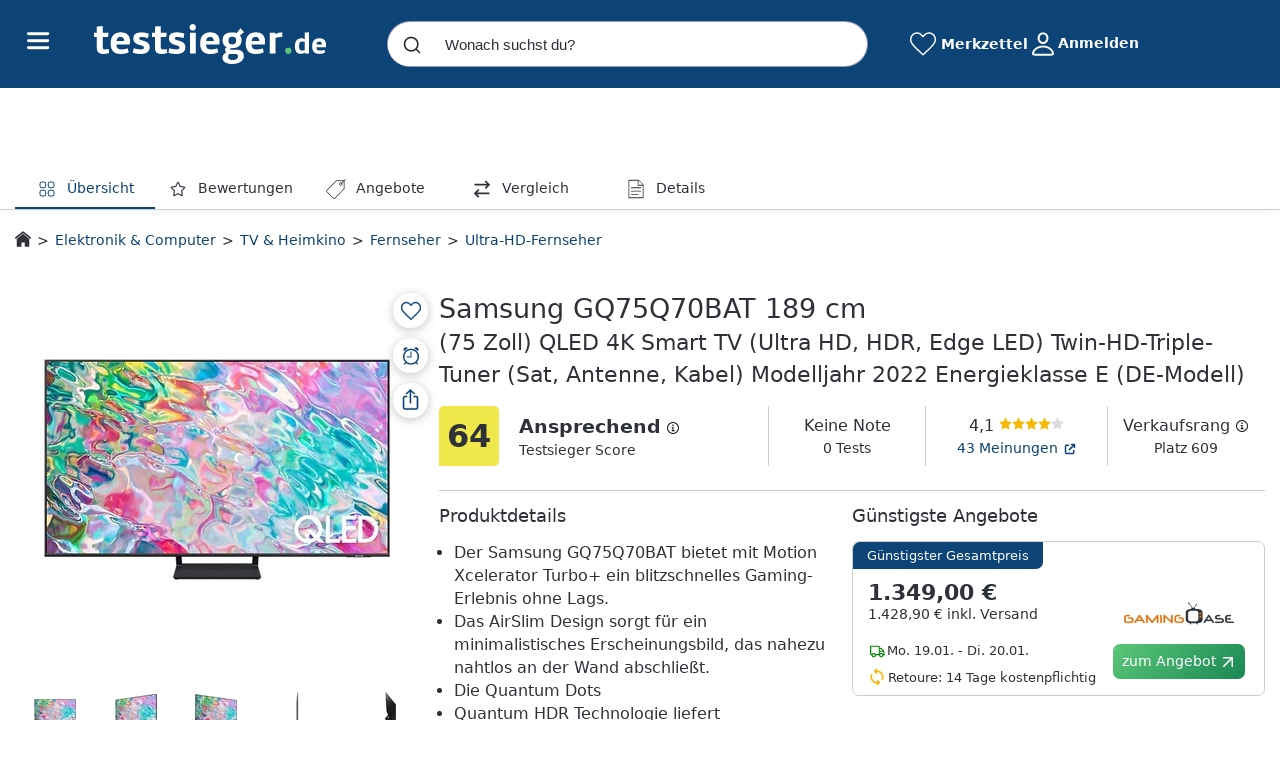

--- FILE ---
content_type: image/svg+xml
request_url: https://www.testsieger.de/build/images/pdp/energy-labels-v2/eek-label-E-v2.svg
body_size: 672
content:
<?xml version="1.0" encoding="utf-8"?>
<svg version="1.1" xmlns="http://www.w3.org/2000/svg" xmlns:xlink="http://www.w3.org/1999/xlink" x="0px" y="0px"
	 width="45px" height="26px" viewBox="0 0 45 26" style="enable-background:new 0 0 45 26;" xml:space="preserve">
<style type="text/css">
	.st0-E{fill:#FDB812;}
	.st1-E{fill:#FFFFFF;}
	.st2-E{font-family:'Verdana'; font-weight: 'bold';}
	.st3-E{font-size:20px;}
</style>
<g>
	<polygon class="st0-E" points="33,26 0,26 0,0 33,0 45,13 	"/>
</g>
<rect y="0" class="st1-E" width="10.3" height="26"/>
<g>
	<g>
		<path d="M8.5,7.7H7L6.6,6.5H4.4L4,7.7H2.5l2.2-5.9h1.7L8.5,7.7z M6.2,5.5L5.5,3.4L4.8,5.5H6.2z"/>
	</g>
	<g>
		<g>
			<path d="M8.1,22.4c-0.3,0.1-0.6,0.2-1,0.3s-0.9,0.2-1.3,0.2c-1,0-1.8-0.3-2.3-0.8s-0.8-1.3-0.8-2.2c0-0.9,0.3-1.6,0.9-2.2
				s1.4-0.8,2.4-0.8c0.4,0,0.8,0,1.1,0.1c0.3,0.1,0.7,0.2,1.2,0.4v1.4H7.9c-0.1-0.1-0.2-0.1-0.3-0.2c-0.1-0.1-0.3-0.2-0.4-0.3
				C7,18.1,6.8,18,6.6,17.9c-0.2-0.1-0.4-0.1-0.6-0.1c-0.3,0-0.5,0-0.7,0.1s-0.4,0.2-0.6,0.4c-0.2,0.2-0.3,0.4-0.4,0.6
				c-0.1,0.2-0.1,0.5-0.1,0.8c0,0.6,0.2,1.1,0.5,1.5c0.3,0.3,0.9,0.5,1.5,0.5c0.1,0,0.1,0,0.2,0c0.1,0,0.1,0,0.2,0v-1.2H5.4v-1.1
				h2.7V22.4L8.1,22.4z"/>
		</g>
	</g>
</g>
<polygon points="7.2,11.5 5.5,9.2 3.8,11.5 4.9,11.5 4.9,15.6 6.1,15.6 6.1,11.5 "/>
<g>
	<path d="M33,1l10.6,12L32.6,25H1V1H33L33,1 M33.5,0H33H0v26h33l12-13L33.5,0L33.5,0z"/>
</g>
<text transform="matrix(1 0 0 1 15.1144 19.7995)" class="st1-E st2-E st3-E">E</text>
</svg>
